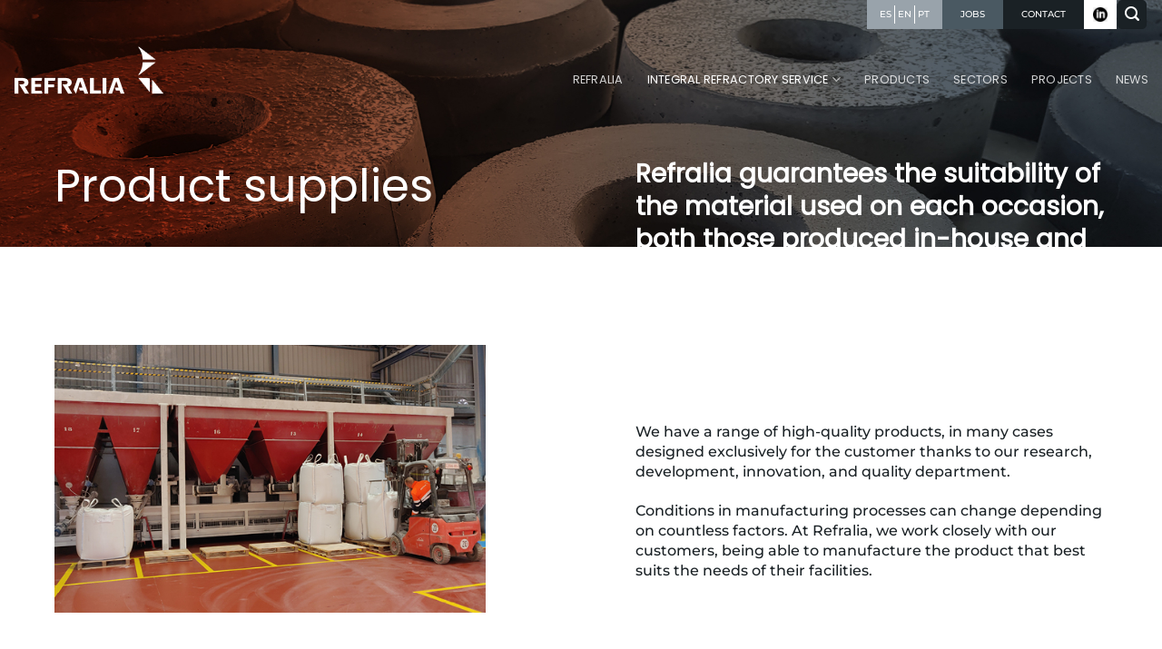

--- FILE ---
content_type: text/html; charset=UTF-8
request_url: https://www.refralia.com/en/integral-refractory-service/product-supplies/
body_size: 14284
content:
<!DOCTYPE html>
<html lang="en-US" class="loading-site no-js">
<head>
	<meta charset="UTF-8" />
	<link rel="profile" href="http://gmpg.org/xfn/11" />
	<link rel="pingback" href="https://www.refralia.com/xmlrpc.php" />

	<script>(function(html){html.className = html.className.replace(/\bno-js\b/,'js')})(document.documentElement);</script>
<meta name='robots' content='index, follow, max-image-preview:large, max-snippet:-1, max-video-preview:-1' />
<meta name="viewport" content="width=device-width, initial-scale=1" />
	<!-- This site is optimized with the Yoast SEO plugin v26.7 - https://yoast.com/wordpress/plugins/seo/ -->
	<title>Product supplies - Refralia</title>
	<meta name="description" content="Supply of refractory products. In-house manufacture and distribution. Predictive maintenance + Emergencies. Refralia, integral Refractory Service. Tel.: (+34) 925 51 91 06" />
	<link rel="canonical" href="https://www.refralia.com/en/integral-refractory-service/product-supplies/" />
	<meta property="og:locale" content="en_US" />
	<meta property="og:type" content="article" />
	<meta property="og:title" content="Product supplies - Refralia" />
	<meta property="og:description" content="Supply of refractory products. In-house manufacture and distribution. Predictive maintenance + Emergencies. Refralia, integral Refractory Service. Tel.: (+34) 925 51 91 06" />
	<meta property="og:url" content="https://www.refralia.com/en/integral-refractory-service/product-supplies/" />
	<meta property="og:site_name" content="Refralia" />
	<meta property="article:modified_time" content="2022-03-08T09:09:26+00:00" />
	<meta name="twitter:card" content="summary_large_image" />
	<meta name="twitter:label1" content="Est. reading time" />
	<meta name="twitter:data1" content="2 minutes" />
	<!-- / Yoast SEO plugin. -->


<link rel='prefetch' href='https://www.refralia.com/wp-content/themes/flatsome/assets/js/flatsome.js?ver=e2eddd6c228105dac048' />
<link rel='prefetch' href='https://www.refralia.com/wp-content/themes/flatsome/assets/js/chunk.slider.js?ver=3.20.4' />
<link rel='prefetch' href='https://www.refralia.com/wp-content/themes/flatsome/assets/js/chunk.popups.js?ver=3.20.4' />
<link rel='prefetch' href='https://www.refralia.com/wp-content/themes/flatsome/assets/js/chunk.tooltips.js?ver=3.20.4' />
<link rel="alternate" type="application/rss+xml" title="Refralia &raquo; Feed" href="https://www.refralia.com/en/feed/" />
<link rel="alternate" type="application/rss+xml" title="Refralia &raquo; Comments Feed" href="https://www.refralia.com/en/comments/feed/" />
<link rel="alternate" title="oEmbed (JSON)" type="application/json+oembed" href="https://www.refralia.com/en/wp-json/oembed/1.0/embed?url=https%3A%2F%2Fwww.refralia.com%2Fen%2Fintegral-refractory-service%2Fproduct-supplies%2F" />
<link rel="alternate" title="oEmbed (XML)" type="text/xml+oembed" href="https://www.refralia.com/en/wp-json/oembed/1.0/embed?url=https%3A%2F%2Fwww.refralia.com%2Fen%2Fintegral-refractory-service%2Fproduct-supplies%2F&#038;format=xml" />
<style id='wp-img-auto-sizes-contain-inline-css' type='text/css'>
img:is([sizes=auto i],[sizes^="auto," i]){contain-intrinsic-size:3000px 1500px}
/*# sourceURL=wp-img-auto-sizes-contain-inline-css */
</style>
<style id='wp-block-library-inline-css' type='text/css'>
:root{--wp-block-synced-color:#7a00df;--wp-block-synced-color--rgb:122,0,223;--wp-bound-block-color:var(--wp-block-synced-color);--wp-editor-canvas-background:#ddd;--wp-admin-theme-color:#007cba;--wp-admin-theme-color--rgb:0,124,186;--wp-admin-theme-color-darker-10:#006ba1;--wp-admin-theme-color-darker-10--rgb:0,107,160.5;--wp-admin-theme-color-darker-20:#005a87;--wp-admin-theme-color-darker-20--rgb:0,90,135;--wp-admin-border-width-focus:2px}@media (min-resolution:192dpi){:root{--wp-admin-border-width-focus:1.5px}}.wp-element-button{cursor:pointer}:root .has-very-light-gray-background-color{background-color:#eee}:root .has-very-dark-gray-background-color{background-color:#313131}:root .has-very-light-gray-color{color:#eee}:root .has-very-dark-gray-color{color:#313131}:root .has-vivid-green-cyan-to-vivid-cyan-blue-gradient-background{background:linear-gradient(135deg,#00d084,#0693e3)}:root .has-purple-crush-gradient-background{background:linear-gradient(135deg,#34e2e4,#4721fb 50%,#ab1dfe)}:root .has-hazy-dawn-gradient-background{background:linear-gradient(135deg,#faaca8,#dad0ec)}:root .has-subdued-olive-gradient-background{background:linear-gradient(135deg,#fafae1,#67a671)}:root .has-atomic-cream-gradient-background{background:linear-gradient(135deg,#fdd79a,#004a59)}:root .has-nightshade-gradient-background{background:linear-gradient(135deg,#330968,#31cdcf)}:root .has-midnight-gradient-background{background:linear-gradient(135deg,#020381,#2874fc)}:root{--wp--preset--font-size--normal:16px;--wp--preset--font-size--huge:42px}.has-regular-font-size{font-size:1em}.has-larger-font-size{font-size:2.625em}.has-normal-font-size{font-size:var(--wp--preset--font-size--normal)}.has-huge-font-size{font-size:var(--wp--preset--font-size--huge)}.has-text-align-center{text-align:center}.has-text-align-left{text-align:left}.has-text-align-right{text-align:right}.has-fit-text{white-space:nowrap!important}#end-resizable-editor-section{display:none}.aligncenter{clear:both}.items-justified-left{justify-content:flex-start}.items-justified-center{justify-content:center}.items-justified-right{justify-content:flex-end}.items-justified-space-between{justify-content:space-between}.screen-reader-text{border:0;clip-path:inset(50%);height:1px;margin:-1px;overflow:hidden;padding:0;position:absolute;width:1px;word-wrap:normal!important}.screen-reader-text:focus{background-color:#ddd;clip-path:none;color:#444;display:block;font-size:1em;height:auto;left:5px;line-height:normal;padding:15px 23px 14px;text-decoration:none;top:5px;width:auto;z-index:100000}html :where(.has-border-color){border-style:solid}html :where([style*=border-top-color]){border-top-style:solid}html :where([style*=border-right-color]){border-right-style:solid}html :where([style*=border-bottom-color]){border-bottom-style:solid}html :where([style*=border-left-color]){border-left-style:solid}html :where([style*=border-width]){border-style:solid}html :where([style*=border-top-width]){border-top-style:solid}html :where([style*=border-right-width]){border-right-style:solid}html :where([style*=border-bottom-width]){border-bottom-style:solid}html :where([style*=border-left-width]){border-left-style:solid}html :where(img[class*=wp-image-]){height:auto;max-width:100%}:where(figure){margin:0 0 1em}html :where(.is-position-sticky){--wp-admin--admin-bar--position-offset:var(--wp-admin--admin-bar--height,0px)}@media screen and (max-width:600px){html :where(.is-position-sticky){--wp-admin--admin-bar--position-offset:0px}}

/*# sourceURL=wp-block-library-inline-css */
</style><style id='global-styles-inline-css' type='text/css'>
:root{--wp--preset--aspect-ratio--square: 1;--wp--preset--aspect-ratio--4-3: 4/3;--wp--preset--aspect-ratio--3-4: 3/4;--wp--preset--aspect-ratio--3-2: 3/2;--wp--preset--aspect-ratio--2-3: 2/3;--wp--preset--aspect-ratio--16-9: 16/9;--wp--preset--aspect-ratio--9-16: 9/16;--wp--preset--color--black: #000000;--wp--preset--color--cyan-bluish-gray: #abb8c3;--wp--preset--color--white: #ffffff;--wp--preset--color--pale-pink: #f78da7;--wp--preset--color--vivid-red: #cf2e2e;--wp--preset--color--luminous-vivid-orange: #ff6900;--wp--preset--color--luminous-vivid-amber: #fcb900;--wp--preset--color--light-green-cyan: #7bdcb5;--wp--preset--color--vivid-green-cyan: #00d084;--wp--preset--color--pale-cyan-blue: #8ed1fc;--wp--preset--color--vivid-cyan-blue: #0693e3;--wp--preset--color--vivid-purple: #9b51e0;--wp--preset--color--primary: #1a2125;--wp--preset--color--secondary: #1a2125;--wp--preset--color--success: #627D47;--wp--preset--color--alert: #b20000;--wp--preset--gradient--vivid-cyan-blue-to-vivid-purple: linear-gradient(135deg,rgb(6,147,227) 0%,rgb(155,81,224) 100%);--wp--preset--gradient--light-green-cyan-to-vivid-green-cyan: linear-gradient(135deg,rgb(122,220,180) 0%,rgb(0,208,130) 100%);--wp--preset--gradient--luminous-vivid-amber-to-luminous-vivid-orange: linear-gradient(135deg,rgb(252,185,0) 0%,rgb(255,105,0) 100%);--wp--preset--gradient--luminous-vivid-orange-to-vivid-red: linear-gradient(135deg,rgb(255,105,0) 0%,rgb(207,46,46) 100%);--wp--preset--gradient--very-light-gray-to-cyan-bluish-gray: linear-gradient(135deg,rgb(238,238,238) 0%,rgb(169,184,195) 100%);--wp--preset--gradient--cool-to-warm-spectrum: linear-gradient(135deg,rgb(74,234,220) 0%,rgb(151,120,209) 20%,rgb(207,42,186) 40%,rgb(238,44,130) 60%,rgb(251,105,98) 80%,rgb(254,248,76) 100%);--wp--preset--gradient--blush-light-purple: linear-gradient(135deg,rgb(255,206,236) 0%,rgb(152,150,240) 100%);--wp--preset--gradient--blush-bordeaux: linear-gradient(135deg,rgb(254,205,165) 0%,rgb(254,45,45) 50%,rgb(107,0,62) 100%);--wp--preset--gradient--luminous-dusk: linear-gradient(135deg,rgb(255,203,112) 0%,rgb(199,81,192) 50%,rgb(65,88,208) 100%);--wp--preset--gradient--pale-ocean: linear-gradient(135deg,rgb(255,245,203) 0%,rgb(182,227,212) 50%,rgb(51,167,181) 100%);--wp--preset--gradient--electric-grass: linear-gradient(135deg,rgb(202,248,128) 0%,rgb(113,206,126) 100%);--wp--preset--gradient--midnight: linear-gradient(135deg,rgb(2,3,129) 0%,rgb(40,116,252) 100%);--wp--preset--font-size--small: 13px;--wp--preset--font-size--medium: 20px;--wp--preset--font-size--large: 36px;--wp--preset--font-size--x-large: 42px;--wp--preset--spacing--20: 0.44rem;--wp--preset--spacing--30: 0.67rem;--wp--preset--spacing--40: 1rem;--wp--preset--spacing--50: 1.5rem;--wp--preset--spacing--60: 2.25rem;--wp--preset--spacing--70: 3.38rem;--wp--preset--spacing--80: 5.06rem;--wp--preset--shadow--natural: 6px 6px 9px rgba(0, 0, 0, 0.2);--wp--preset--shadow--deep: 12px 12px 50px rgba(0, 0, 0, 0.4);--wp--preset--shadow--sharp: 6px 6px 0px rgba(0, 0, 0, 0.2);--wp--preset--shadow--outlined: 6px 6px 0px -3px rgb(255, 255, 255), 6px 6px rgb(0, 0, 0);--wp--preset--shadow--crisp: 6px 6px 0px rgb(0, 0, 0);}:where(body) { margin: 0; }.wp-site-blocks > .alignleft { float: left; margin-right: 2em; }.wp-site-blocks > .alignright { float: right; margin-left: 2em; }.wp-site-blocks > .aligncenter { justify-content: center; margin-left: auto; margin-right: auto; }:where(.is-layout-flex){gap: 0.5em;}:where(.is-layout-grid){gap: 0.5em;}.is-layout-flow > .alignleft{float: left;margin-inline-start: 0;margin-inline-end: 2em;}.is-layout-flow > .alignright{float: right;margin-inline-start: 2em;margin-inline-end: 0;}.is-layout-flow > .aligncenter{margin-left: auto !important;margin-right: auto !important;}.is-layout-constrained > .alignleft{float: left;margin-inline-start: 0;margin-inline-end: 2em;}.is-layout-constrained > .alignright{float: right;margin-inline-start: 2em;margin-inline-end: 0;}.is-layout-constrained > .aligncenter{margin-left: auto !important;margin-right: auto !important;}.is-layout-constrained > :where(:not(.alignleft):not(.alignright):not(.alignfull)){margin-left: auto !important;margin-right: auto !important;}body .is-layout-flex{display: flex;}.is-layout-flex{flex-wrap: wrap;align-items: center;}.is-layout-flex > :is(*, div){margin: 0;}body .is-layout-grid{display: grid;}.is-layout-grid > :is(*, div){margin: 0;}body{padding-top: 0px;padding-right: 0px;padding-bottom: 0px;padding-left: 0px;}a:where(:not(.wp-element-button)){text-decoration: none;}:root :where(.wp-element-button, .wp-block-button__link){background-color: #32373c;border-width: 0;color: #fff;font-family: inherit;font-size: inherit;font-style: inherit;font-weight: inherit;letter-spacing: inherit;line-height: inherit;padding-top: calc(0.667em + 2px);padding-right: calc(1.333em + 2px);padding-bottom: calc(0.667em + 2px);padding-left: calc(1.333em + 2px);text-decoration: none;text-transform: inherit;}.has-black-color{color: var(--wp--preset--color--black) !important;}.has-cyan-bluish-gray-color{color: var(--wp--preset--color--cyan-bluish-gray) !important;}.has-white-color{color: var(--wp--preset--color--white) !important;}.has-pale-pink-color{color: var(--wp--preset--color--pale-pink) !important;}.has-vivid-red-color{color: var(--wp--preset--color--vivid-red) !important;}.has-luminous-vivid-orange-color{color: var(--wp--preset--color--luminous-vivid-orange) !important;}.has-luminous-vivid-amber-color{color: var(--wp--preset--color--luminous-vivid-amber) !important;}.has-light-green-cyan-color{color: var(--wp--preset--color--light-green-cyan) !important;}.has-vivid-green-cyan-color{color: var(--wp--preset--color--vivid-green-cyan) !important;}.has-pale-cyan-blue-color{color: var(--wp--preset--color--pale-cyan-blue) !important;}.has-vivid-cyan-blue-color{color: var(--wp--preset--color--vivid-cyan-blue) !important;}.has-vivid-purple-color{color: var(--wp--preset--color--vivid-purple) !important;}.has-primary-color{color: var(--wp--preset--color--primary) !important;}.has-secondary-color{color: var(--wp--preset--color--secondary) !important;}.has-success-color{color: var(--wp--preset--color--success) !important;}.has-alert-color{color: var(--wp--preset--color--alert) !important;}.has-black-background-color{background-color: var(--wp--preset--color--black) !important;}.has-cyan-bluish-gray-background-color{background-color: var(--wp--preset--color--cyan-bluish-gray) !important;}.has-white-background-color{background-color: var(--wp--preset--color--white) !important;}.has-pale-pink-background-color{background-color: var(--wp--preset--color--pale-pink) !important;}.has-vivid-red-background-color{background-color: var(--wp--preset--color--vivid-red) !important;}.has-luminous-vivid-orange-background-color{background-color: var(--wp--preset--color--luminous-vivid-orange) !important;}.has-luminous-vivid-amber-background-color{background-color: var(--wp--preset--color--luminous-vivid-amber) !important;}.has-light-green-cyan-background-color{background-color: var(--wp--preset--color--light-green-cyan) !important;}.has-vivid-green-cyan-background-color{background-color: var(--wp--preset--color--vivid-green-cyan) !important;}.has-pale-cyan-blue-background-color{background-color: var(--wp--preset--color--pale-cyan-blue) !important;}.has-vivid-cyan-blue-background-color{background-color: var(--wp--preset--color--vivid-cyan-blue) !important;}.has-vivid-purple-background-color{background-color: var(--wp--preset--color--vivid-purple) !important;}.has-primary-background-color{background-color: var(--wp--preset--color--primary) !important;}.has-secondary-background-color{background-color: var(--wp--preset--color--secondary) !important;}.has-success-background-color{background-color: var(--wp--preset--color--success) !important;}.has-alert-background-color{background-color: var(--wp--preset--color--alert) !important;}.has-black-border-color{border-color: var(--wp--preset--color--black) !important;}.has-cyan-bluish-gray-border-color{border-color: var(--wp--preset--color--cyan-bluish-gray) !important;}.has-white-border-color{border-color: var(--wp--preset--color--white) !important;}.has-pale-pink-border-color{border-color: var(--wp--preset--color--pale-pink) !important;}.has-vivid-red-border-color{border-color: var(--wp--preset--color--vivid-red) !important;}.has-luminous-vivid-orange-border-color{border-color: var(--wp--preset--color--luminous-vivid-orange) !important;}.has-luminous-vivid-amber-border-color{border-color: var(--wp--preset--color--luminous-vivid-amber) !important;}.has-light-green-cyan-border-color{border-color: var(--wp--preset--color--light-green-cyan) !important;}.has-vivid-green-cyan-border-color{border-color: var(--wp--preset--color--vivid-green-cyan) !important;}.has-pale-cyan-blue-border-color{border-color: var(--wp--preset--color--pale-cyan-blue) !important;}.has-vivid-cyan-blue-border-color{border-color: var(--wp--preset--color--vivid-cyan-blue) !important;}.has-vivid-purple-border-color{border-color: var(--wp--preset--color--vivid-purple) !important;}.has-primary-border-color{border-color: var(--wp--preset--color--primary) !important;}.has-secondary-border-color{border-color: var(--wp--preset--color--secondary) !important;}.has-success-border-color{border-color: var(--wp--preset--color--success) !important;}.has-alert-border-color{border-color: var(--wp--preset--color--alert) !important;}.has-vivid-cyan-blue-to-vivid-purple-gradient-background{background: var(--wp--preset--gradient--vivid-cyan-blue-to-vivid-purple) !important;}.has-light-green-cyan-to-vivid-green-cyan-gradient-background{background: var(--wp--preset--gradient--light-green-cyan-to-vivid-green-cyan) !important;}.has-luminous-vivid-amber-to-luminous-vivid-orange-gradient-background{background: var(--wp--preset--gradient--luminous-vivid-amber-to-luminous-vivid-orange) !important;}.has-luminous-vivid-orange-to-vivid-red-gradient-background{background: var(--wp--preset--gradient--luminous-vivid-orange-to-vivid-red) !important;}.has-very-light-gray-to-cyan-bluish-gray-gradient-background{background: var(--wp--preset--gradient--very-light-gray-to-cyan-bluish-gray) !important;}.has-cool-to-warm-spectrum-gradient-background{background: var(--wp--preset--gradient--cool-to-warm-spectrum) !important;}.has-blush-light-purple-gradient-background{background: var(--wp--preset--gradient--blush-light-purple) !important;}.has-blush-bordeaux-gradient-background{background: var(--wp--preset--gradient--blush-bordeaux) !important;}.has-luminous-dusk-gradient-background{background: var(--wp--preset--gradient--luminous-dusk) !important;}.has-pale-ocean-gradient-background{background: var(--wp--preset--gradient--pale-ocean) !important;}.has-electric-grass-gradient-background{background: var(--wp--preset--gradient--electric-grass) !important;}.has-midnight-gradient-background{background: var(--wp--preset--gradient--midnight) !important;}.has-small-font-size{font-size: var(--wp--preset--font-size--small) !important;}.has-medium-font-size{font-size: var(--wp--preset--font-size--medium) !important;}.has-large-font-size{font-size: var(--wp--preset--font-size--large) !important;}.has-x-large-font-size{font-size: var(--wp--preset--font-size--x-large) !important;}
/*# sourceURL=global-styles-inline-css */
</style>

<link rel='stylesheet' id='wpo_min-header-0-css' href='https://www.refralia.com/wp-content/cache/wpo-minify/1768402843/assets/wpo-minify-header-c7312541.min.css' type='text/css' media='all' />
<script type="text/javascript" src="https://www.refralia.com/wp-content/cache/wpo-minify/1768402843/assets/wpo-minify-header-7b980e45.min.js" id="wpo_min-header-0-js"></script>
<link rel="https://api.w.org/" href="https://www.refralia.com/en/wp-json/" /><link rel="alternate" title="JSON" type="application/json" href="https://www.refralia.com/en/wp-json/wp/v2/pages/1698" /><link rel="EditURI" type="application/rsd+xml" title="RSD" href="https://www.refralia.com/xmlrpc.php?rsd" />
<meta name="generator" content="WordPress 6.9" />
<link rel='shortlink' href='https://www.refralia.com/en/?p=1698' />
<meta name="generator" content="WPML ver:4.8.6 stt:1,68,2;" />
<!-- Google Tag Manager -->
<script>(function(w,d,s,l,i){w[l]=w[l]||[];w[l].push({'gtm.start':
new Date().getTime(),event:'gtm.js'});var f=d.getElementsByTagName(s)[0],
j=d.createElement(s),dl=l!='dataLayer'?'&l='+l:'';j.async=true;j.src=
'https://www.googletagmanager.com/gtm.js?id='+i+dl;f.parentNode.insertBefore(j,f);
})(window,document,'script','dataLayer','GTM-5PNXMG2');</script>
<!-- End Google Tag Manager --><link rel="icon" href="https://www.refralia.com/wp-content/uploads/2022/01/cropped-Favicon-Refralia-32x32.png" sizes="32x32" />
<link rel="icon" href="https://www.refralia.com/wp-content/uploads/2022/01/cropped-Favicon-Refralia-192x192.png" sizes="192x192" />
<link rel="apple-touch-icon" href="https://www.refralia.com/wp-content/uploads/2022/01/cropped-Favicon-Refralia-180x180.png" />
<meta name="msapplication-TileImage" content="https://www.refralia.com/wp-content/uploads/2022/01/cropped-Favicon-Refralia-270x270.png" />
<style id="custom-css" type="text/css">:root {--primary-color: #1a2125;--fs-color-primary: #1a2125;--fs-color-secondary: #1a2125;--fs-color-success: #627D47;--fs-color-alert: #b20000;--fs-color-base: #1a2125;--fs-experimental-link-color: #7a1302;--fs-experimental-link-color-hover: #515d66;}.tooltipster-base {--tooltip-color: #fff;--tooltip-bg-color: #000;}.off-canvas-right .mfp-content, .off-canvas-left .mfp-content {--drawer-width: 300px;}.container-width, .full-width .ubermenu-nav, .container, .row{max-width: 1370px}.row.row-collapse{max-width: 1340px}.row.row-small{max-width: 1362.5px}.row.row-large{max-width: 1400px}.header-main{height: 79px}#logo img{max-height: 79px}#logo{width:173px;}.header-top{min-height: 30px}.transparent .header-main{height: 90px}.transparent #logo img{max-height: 90px}.has-transparent + .page-title:first-of-type,.has-transparent + #main > .page-title,.has-transparent + #main > div > .page-title,.has-transparent + #main .page-header-wrapper:first-of-type .page-title{padding-top: 120px;}.header.show-on-scroll,.stuck .header-main{height:70px!important}.stuck #logo img{max-height: 70px!important}.header-bottom {background-color: #f1f1f1}.top-bar-nav > li > a{line-height: 16px }.header-main .nav > li > a{line-height: 16px }.header-wrapper:not(.stuck) .header-main .header-nav{margin-top: 21px }@media (max-width: 549px) {.header-main{height: 70px}#logo img{max-height: 70px}}.header-top{background-color:rgba(255,255,255,0)!important;}h1,h2,h3,h4,h5,h6,.heading-font{color: #1a2125;}@media screen and (max-width: 549px){body{font-size: 90%;}}body{font-family: Montserrat, sans-serif;}body {font-weight: 500;font-style: normal;}.nav > li > a {font-family: Poppins, sans-serif;}.mobile-sidebar-levels-2 .nav > li > ul > li > a {font-family: Poppins, sans-serif;}.nav > li > a,.mobile-sidebar-levels-2 .nav > li > ul > li > a {font-weight: 400;font-style: normal;}h1,h2,h3,h4,h5,h6,.heading-font, .off-canvas-center .nav-sidebar.nav-vertical > li > a{font-family: Poppins, sans-serif;}h1,h2,h3,h4,h5,h6,.heading-font,.banner h1,.banner h2 {font-weight: 400;font-style: normal;}.alt-font{font-family: Montserrat, sans-serif;}.alt-font {font-weight: 400!important;font-style: normal!important;}.footer-1{background-color: #1a2125}.footer-2{background-color: #111111}.absolute-footer, html{background-color: #111111}.nav-vertical-fly-out > li + li {border-top-width: 1px; border-top-style: solid;}.label-new.menu-item > a:after{content:"New";}.label-hot.menu-item > a:after{content:"Hot";}.label-sale.menu-item > a:after{content:"Sale";}.label-popular.menu-item > a:after{content:"Popular";}</style><style id="kirki-inline-styles">/* devanagari */
@font-face {
  font-family: 'Poppins';
  font-style: normal;
  font-weight: 400;
  font-display: swap;
  src: url(https://www.refralia.com/wp-content/fonts/poppins/pxiEyp8kv8JHgFVrJJbecmNE.woff2) format('woff2');
  unicode-range: U+0900-097F, U+1CD0-1CF9, U+200C-200D, U+20A8, U+20B9, U+20F0, U+25CC, U+A830-A839, U+A8E0-A8FF, U+11B00-11B09;
}
/* latin-ext */
@font-face {
  font-family: 'Poppins';
  font-style: normal;
  font-weight: 400;
  font-display: swap;
  src: url(https://www.refralia.com/wp-content/fonts/poppins/pxiEyp8kv8JHgFVrJJnecmNE.woff2) format('woff2');
  unicode-range: U+0100-02BA, U+02BD-02C5, U+02C7-02CC, U+02CE-02D7, U+02DD-02FF, U+0304, U+0308, U+0329, U+1D00-1DBF, U+1E00-1E9F, U+1EF2-1EFF, U+2020, U+20A0-20AB, U+20AD-20C0, U+2113, U+2C60-2C7F, U+A720-A7FF;
}
/* latin */
@font-face {
  font-family: 'Poppins';
  font-style: normal;
  font-weight: 400;
  font-display: swap;
  src: url(https://www.refralia.com/wp-content/fonts/poppins/pxiEyp8kv8JHgFVrJJfecg.woff2) format('woff2');
  unicode-range: U+0000-00FF, U+0131, U+0152-0153, U+02BB-02BC, U+02C6, U+02DA, U+02DC, U+0304, U+0308, U+0329, U+2000-206F, U+20AC, U+2122, U+2191, U+2193, U+2212, U+2215, U+FEFF, U+FFFD;
}/* cyrillic-ext */
@font-face {
  font-family: 'Montserrat';
  font-style: normal;
  font-weight: 400;
  font-display: swap;
  src: url(https://www.refralia.com/wp-content/fonts/montserrat/JTUSjIg1_i6t8kCHKm459WRhyzbi.woff2) format('woff2');
  unicode-range: U+0460-052F, U+1C80-1C8A, U+20B4, U+2DE0-2DFF, U+A640-A69F, U+FE2E-FE2F;
}
/* cyrillic */
@font-face {
  font-family: 'Montserrat';
  font-style: normal;
  font-weight: 400;
  font-display: swap;
  src: url(https://www.refralia.com/wp-content/fonts/montserrat/JTUSjIg1_i6t8kCHKm459W1hyzbi.woff2) format('woff2');
  unicode-range: U+0301, U+0400-045F, U+0490-0491, U+04B0-04B1, U+2116;
}
/* vietnamese */
@font-face {
  font-family: 'Montserrat';
  font-style: normal;
  font-weight: 400;
  font-display: swap;
  src: url(https://www.refralia.com/wp-content/fonts/montserrat/JTUSjIg1_i6t8kCHKm459WZhyzbi.woff2) format('woff2');
  unicode-range: U+0102-0103, U+0110-0111, U+0128-0129, U+0168-0169, U+01A0-01A1, U+01AF-01B0, U+0300-0301, U+0303-0304, U+0308-0309, U+0323, U+0329, U+1EA0-1EF9, U+20AB;
}
/* latin-ext */
@font-face {
  font-family: 'Montserrat';
  font-style: normal;
  font-weight: 400;
  font-display: swap;
  src: url(https://www.refralia.com/wp-content/fonts/montserrat/JTUSjIg1_i6t8kCHKm459Wdhyzbi.woff2) format('woff2');
  unicode-range: U+0100-02BA, U+02BD-02C5, U+02C7-02CC, U+02CE-02D7, U+02DD-02FF, U+0304, U+0308, U+0329, U+1D00-1DBF, U+1E00-1E9F, U+1EF2-1EFF, U+2020, U+20A0-20AB, U+20AD-20C0, U+2113, U+2C60-2C7F, U+A720-A7FF;
}
/* latin */
@font-face {
  font-family: 'Montserrat';
  font-style: normal;
  font-weight: 400;
  font-display: swap;
  src: url(https://www.refralia.com/wp-content/fonts/montserrat/JTUSjIg1_i6t8kCHKm459Wlhyw.woff2) format('woff2');
  unicode-range: U+0000-00FF, U+0131, U+0152-0153, U+02BB-02BC, U+02C6, U+02DA, U+02DC, U+0304, U+0308, U+0329, U+2000-206F, U+20AC, U+2122, U+2191, U+2193, U+2212, U+2215, U+FEFF, U+FFFD;
}
/* cyrillic-ext */
@font-face {
  font-family: 'Montserrat';
  font-style: normal;
  font-weight: 500;
  font-display: swap;
  src: url(https://www.refralia.com/wp-content/fonts/montserrat/JTUSjIg1_i6t8kCHKm459WRhyzbi.woff2) format('woff2');
  unicode-range: U+0460-052F, U+1C80-1C8A, U+20B4, U+2DE0-2DFF, U+A640-A69F, U+FE2E-FE2F;
}
/* cyrillic */
@font-face {
  font-family: 'Montserrat';
  font-style: normal;
  font-weight: 500;
  font-display: swap;
  src: url(https://www.refralia.com/wp-content/fonts/montserrat/JTUSjIg1_i6t8kCHKm459W1hyzbi.woff2) format('woff2');
  unicode-range: U+0301, U+0400-045F, U+0490-0491, U+04B0-04B1, U+2116;
}
/* vietnamese */
@font-face {
  font-family: 'Montserrat';
  font-style: normal;
  font-weight: 500;
  font-display: swap;
  src: url(https://www.refralia.com/wp-content/fonts/montserrat/JTUSjIg1_i6t8kCHKm459WZhyzbi.woff2) format('woff2');
  unicode-range: U+0102-0103, U+0110-0111, U+0128-0129, U+0168-0169, U+01A0-01A1, U+01AF-01B0, U+0300-0301, U+0303-0304, U+0308-0309, U+0323, U+0329, U+1EA0-1EF9, U+20AB;
}
/* latin-ext */
@font-face {
  font-family: 'Montserrat';
  font-style: normal;
  font-weight: 500;
  font-display: swap;
  src: url(https://www.refralia.com/wp-content/fonts/montserrat/JTUSjIg1_i6t8kCHKm459Wdhyzbi.woff2) format('woff2');
  unicode-range: U+0100-02BA, U+02BD-02C5, U+02C7-02CC, U+02CE-02D7, U+02DD-02FF, U+0304, U+0308, U+0329, U+1D00-1DBF, U+1E00-1E9F, U+1EF2-1EFF, U+2020, U+20A0-20AB, U+20AD-20C0, U+2113, U+2C60-2C7F, U+A720-A7FF;
}
/* latin */
@font-face {
  font-family: 'Montserrat';
  font-style: normal;
  font-weight: 500;
  font-display: swap;
  src: url(https://www.refralia.com/wp-content/fonts/montserrat/JTUSjIg1_i6t8kCHKm459Wlhyw.woff2) format('woff2');
  unicode-range: U+0000-00FF, U+0131, U+0152-0153, U+02BB-02BC, U+02C6, U+02DA, U+02DC, U+0304, U+0308, U+0329, U+2000-206F, U+20AC, U+2122, U+2191, U+2193, U+2212, U+2215, U+FEFF, U+FFFD;
}</style></head>

<body class="wp-singular page-template-default page page-id-1698 page-child parent-pageid-1666 wp-theme-flatsome wp-child-theme-flatsome-child lightbox nav-dropdown-has-arrow nav-dropdown-has-shadow nav-dropdown-has-border mobile-submenu-toggle page-template-transparent-header-light page-template-transparent-header-light-php">

<!-- Google Tag Manager (noscript) -->
<noscript><iframe src="https://www.googletagmanager.com/ns.html?id=GTM-5PNXMG2"
height="0" width="0" style="display:none;visibility:hidden"></iframe></noscript>
<!-- End Google Tag Manager (noscript) -->
<a class="skip-link screen-reader-text" href="#main">Skip to content</a>

<div id="wrapper">

	
	<header id="header" class="header transparent has-transparent has-sticky sticky-jump">
		<div class="header-wrapper">
			<div id="top-bar" class="header-top hide-for-sticky">
    <div class="flex-row container">
      <div class="flex-col hide-for-medium flex-left">
          <ul class="nav nav-left medium-nav-center nav-small  nav-">
                        </ul>
      </div>

      <div class="flex-col hide-for-medium flex-center">
          <ul class="nav nav-center nav-small  nav-">
                        </ul>
      </div>

      <div class="flex-col hide-for-medium flex-right">
         <ul class="nav top-bar-nav nav-right nav-small  nav-">
              <li class="html custom html_topbar_left"><div class="top-bar-div">
    <div class="header-button-1"><span>
<div class="wpml-ls-statics-shortcode_actions wpml-ls wpml-ls-legacy-list-horizontal">
	<ul role="menu"><li class="wpml-ls-slot-shortcode_actions wpml-ls-item wpml-ls-item-es wpml-ls-first-item wpml-ls-item-legacy-list-horizontal" role="none">
				<a href="https://www.refralia.com/es/servicio-integral-del-refractario/suministro-de-productos/" class="wpml-ls-link" role="menuitem"  aria-label="Switch to Es" title="Switch to Es" >
                    <span class="wpml-ls-native" lang="es">Es</span></a>
			</li><li class="wpml-ls-slot-shortcode_actions wpml-ls-item wpml-ls-item-en wpml-ls-current-language wpml-ls-item-legacy-list-horizontal" role="none">
				<a href="https://www.refralia.com/en/integral-refractory-service/product-supplies/" class="wpml-ls-link" role="menuitem" >
                    <span class="wpml-ls-native" role="menuitem">En</span></a>
			</li><li class="wpml-ls-slot-shortcode_actions wpml-ls-item wpml-ls-item-pt wpml-ls-last-item wpml-ls-item-legacy-list-horizontal" role="none">
				<a href="https://www.refralia.com/pt/servico-abrangente-de-refratarios/fornecimentos-de-produtos/" class="wpml-ls-link" role="menuitem"  aria-label="Switch to Pt" title="Switch to Pt" >
                    <span class="wpml-ls-native" lang="pt">Pt</span></a>
			</li></ul>
</div>
</span></div>
    <div class="header-button-2"><a href="/en/jobs/"><span>Jobs</span></a></div>
    <div class="header-button-3"><a href="/en/contact/"><span>Contact</span></a></div>
    <div class="header-button-4"><a href="https://www.linkedin.com/company/refralia/"><img src="/wp-content/uploads/2022/01/png-transparent-linkedin-logo.png"/ width="16" height="16"></a></div>
</div></li><li class="header-search header-search-lightbox has-icon">
	<div class="header-button">		<a href="#search-lightbox" class="icon primary button round is-small" aria-label="Search" data-open="#search-lightbox" data-focus="input.search-field" role="button" aria-expanded="false" aria-haspopup="dialog" aria-controls="search-lightbox" data-flatsome-role-button><i class="icon-search" aria-hidden="true" style="font-size:16px;"></i></a>		</div>
	
	<div id="search-lightbox" class="mfp-hide dark text-center">
		<div class="searchform-wrapper ux-search-box relative is-large"><form method="get" class="searchform" action="https://www.refralia.com/en/" role="search">
		<div class="flex-row relative">
			<div class="flex-col flex-grow">
	   	   <input type="search" class="search-field mb-0" name="s" value="" id="s" placeholder="Search&hellip;" />
			</div>
			<div class="flex-col">
				<button type="submit" class="ux-search-submit submit-button secondary button icon mb-0" aria-label="Submit">
					<i class="icon-search" aria-hidden="true"></i>				</button>
			</div>
		</div>
    <div class="live-search-results text-left z-top"></div>
</form>
</div>	</div>
</li>
          </ul>
      </div>

            <div class="flex-col show-for-medium flex-grow">
          <ul class="nav nav-center nav-small mobile-nav  nav-">
              <li class="html custom html_topbar_left"><div class="top-bar-div">
    <div class="header-button-1"><span>
<div class="wpml-ls-statics-shortcode_actions wpml-ls wpml-ls-legacy-list-horizontal">
	<ul role="menu"><li class="wpml-ls-slot-shortcode_actions wpml-ls-item wpml-ls-item-es wpml-ls-first-item wpml-ls-item-legacy-list-horizontal" role="none">
				<a href="https://www.refralia.com/es/servicio-integral-del-refractario/suministro-de-productos/" class="wpml-ls-link" role="menuitem"  aria-label="Switch to Es" title="Switch to Es" >
                    <span class="wpml-ls-native" lang="es">Es</span></a>
			</li><li class="wpml-ls-slot-shortcode_actions wpml-ls-item wpml-ls-item-en wpml-ls-current-language wpml-ls-item-legacy-list-horizontal" role="none">
				<a href="https://www.refralia.com/en/integral-refractory-service/product-supplies/" class="wpml-ls-link" role="menuitem" >
                    <span class="wpml-ls-native" role="menuitem">En</span></a>
			</li><li class="wpml-ls-slot-shortcode_actions wpml-ls-item wpml-ls-item-pt wpml-ls-last-item wpml-ls-item-legacy-list-horizontal" role="none">
				<a href="https://www.refralia.com/pt/servico-abrangente-de-refratarios/fornecimentos-de-produtos/" class="wpml-ls-link" role="menuitem"  aria-label="Switch to Pt" title="Switch to Pt" >
                    <span class="wpml-ls-native" lang="pt">Pt</span></a>
			</li></ul>
</div>
</span></div>
    <div class="header-button-2"><a href="/en/jobs/"><span>Jobs</span></a></div>
    <div class="header-button-3"><a href="/en/contact/"><span>Contact</span></a></div>
    <div class="header-button-4"><a href="https://www.linkedin.com/company/refralia/"><img src="/wp-content/uploads/2022/01/png-transparent-linkedin-logo.png"/ width="16" height="16"></a></div>
</div></li>          </ul>
      </div>
      
    </div>
</div>
<div id="masthead" class="header-main nav-dark toggle-nav-dark">
      <div class="header-inner flex-row container logo-left medium-logo-center" role="navigation">

          <!-- Logo -->
          <div id="logo" class="flex-col logo">
            
<!-- Header logo -->
<a href="https://www.refralia.com/en/" title="Refralia - Servicio integral del refractario" rel="home">
		<img width="351" height="111" src="https://www.refralia.com/wp-content/uploads/2021/11/logo-refralia-rojo.png" class="header_logo header-logo" alt="Refralia"/><img  width="166" height="53" src="https://www.refralia.com/wp-content/uploads/2021/11/logo-refralia.png" class="header-logo-dark" alt="Refralia"/></a>
          </div>

          <!-- Mobile Left Elements -->
          <div class="flex-col show-for-medium flex-left">
            <ul class="mobile-nav nav nav-left ">
              <li class="nav-icon has-icon">
			<a href="#" class="is-small" data-open="#main-menu" data-pos="left" data-bg="main-menu-overlay" role="button" aria-label="Menu" aria-controls="main-menu" aria-expanded="false" aria-haspopup="dialog" data-flatsome-role-button>
			<i class="icon-menu" aria-hidden="true"></i>					</a>
	</li>
            </ul>
          </div>

          <!-- Left Elements -->
          <div class="flex-col hide-for-medium flex-left
            flex-grow">
            <ul class="header-nav header-nav-main nav nav-left  nav-spacing-xlarge nav-uppercase" >
                          </ul>
          </div>

          <!-- Right Elements -->
          <div class="flex-col hide-for-medium flex-right">
            <ul class="header-nav header-nav-main nav nav-right  nav-spacing-xlarge nav-uppercase">
              <li id="menu-item-1789" class="menu-item menu-item-type-post_type menu-item-object-page menu-item-1789 menu-item-design-default"><a href="https://www.refralia.com/en/refralia/" class="nav-top-link">Refralia</a></li>
<li id="menu-item-1790" class="menu-item menu-item-type-post_type menu-item-object-page current-page-ancestor current-menu-ancestor current-menu-parent current-page-parent current_page_parent current_page_ancestor menu-item-has-children menu-item-1790 active menu-item-design-default has-dropdown"><a href="https://www.refralia.com/en/integral-refractory-service/" class="nav-top-link" aria-expanded="false" aria-haspopup="menu">Integral Refractory Service<i class="icon-angle-down" aria-hidden="true"></i></a>
<ul class="sub-menu nav-dropdown nav-dropdown-default">
	<li id="menu-item-1791" class="menu-item menu-item-type-post_type menu-item-object-page current-menu-item page_item page-item-1698 current_page_item menu-item-1791 active"><a href="https://www.refralia.com/en/integral-refractory-service/product-supplies/" aria-current="page">Product supplies</a></li>
	<li id="menu-item-1792" class="menu-item menu-item-type-post_type menu-item-object-page menu-item-1792"><a href="https://www.refralia.com/en/integral-refractory-service/engineering-and-design/">Engineering and design</a></li>
	<li id="menu-item-1793" class="menu-item menu-item-type-post_type menu-item-object-page menu-item-1793"><a href="https://www.refralia.com/en/integral-refractory-service/work-supervision-management/">Work supervision / management</a></li>
	<li id="menu-item-1794" class="menu-item menu-item-type-post_type menu-item-object-page menu-item-1794"><a href="https://www.refralia.com/en/integral-refractory-service/installations-and-assemblies/">Installations and assemblies</a></li>
	<li id="menu-item-1795" class="menu-item menu-item-type-post_type menu-item-object-page menu-item-1795"><a href="https://www.refralia.com/en/integral-refractory-service/drying/">Drying</a></li>
</ul>
</li>
<li id="menu-item-1796" class="menu-item menu-item-type-post_type menu-item-object-page menu-item-1796 menu-item-design-default"><a href="https://www.refralia.com/en/products/" class="nav-top-link">Products</a></li>
<li id="menu-item-1797" class="menu-item menu-item-type-post_type menu-item-object-page menu-item-1797 menu-item-design-default"><a href="https://www.refralia.com/en/sectors/" class="nav-top-link">Sectors</a></li>
<li id="menu-item-1798" class="menu-item menu-item-type-post_type menu-item-object-page menu-item-1798 menu-item-design-default"><a href="https://www.refralia.com/en/projects/" class="nav-top-link">Projects</a></li>
<li id="menu-item-1799" class="menu-item menu-item-type-post_type menu-item-object-page menu-item-1799 menu-item-design-default"><a href="https://www.refralia.com/en/news/" class="nav-top-link">News</a></li>
            </ul>
          </div>

          <!-- Mobile Right Elements -->
          <div class="flex-col show-for-medium flex-right">
            <ul class="mobile-nav nav nav-right ">
                          </ul>
          </div>

      </div>

      </div>

<div class="header-bg-container fill"><div class="header-bg-image fill"></div><div class="header-bg-color fill"></div></div>		</div>
	</header>

	
	<main id="main" class="">


<div id="content" role="main">
			
				
	<section class="section" id="section_183171012">
		<div class="section-bg fill" >
			<img fetchpriority="high" decoding="async" width="2000" height="425" src="https://www.refralia.com/wp-content/uploads/2021/12/Banner-Refralia-Suministros.jpg" class="bg attachment-original size-original" alt="" />						
			

		</div>

		

		<div class="section-content relative">
			
<div class="row"  id="row-913470103">

	<div id="col-588363613" class="col medium-12 small-12 large-6"  >
				<div class="col-inner"  >
			
			
	<div id="gap-232888507" class="gap-element clearfix show-for-medium" style="display:block; height:auto;">
		
<style>
#gap-232888507 {
  padding-top: 150px;
}
@media (min-width:550px) {
  #gap-232888507 {
    padding-top: 150px;
  }
}
@media (min-width:850px) {
  #gap-232888507 {
    padding-top: 30px;
  }
}
</style>
	</div>
	
	<div id="text-1196879013" class="text">
		
<h1 class="pop-med tit-50">Product supplies</h1>
		
<style>
#text-1196879013 {
  color: rgb(255,255,255);
}
#text-1196879013 > * {
  color: rgb(255,255,255);
}
</style>
	</div>
	
		</div>
					</div>

	

	<div id="col-1747372091" class="col medium-12 small-12 large-6"  >
				<div class="col-inner"  >
			
			
	<div id="text-524361302" class="text">
		
<h2><b>Refralia guarantees the suitability of the material used on each occasion, both those produced in-house and those of third parties.</b></h2>
		
<style>
#text-524361302 {
  font-size: 1.1rem;
  color: rgb(255,255,255);
}
#text-524361302 > * {
  color: rgb(255,255,255);
}
</style>
	</div>
	
		</div>
				
<style>
#col-1747372091 > .col-inner {
  padding: 0 0px 0px 0px;
}
</style>
	</div>

	

<style>
#row-913470103 > .col > .col-inner {
  padding: 0px 20px 0px 20px;
}
@media (min-width:550px) {
  #row-913470103 > .col > .col-inner {
    padding: 0px 45px 0px 45px;
  }
}
@media (min-width:850px) {
  #row-913470103 > .col > .col-inner {
    padding: 110px 45px 0px 45px;
  }
}
</style>
</div>
		</div>

		
<style>
#section_183171012 {
  padding-top: 0px;
  padding-bottom: 0px;
  min-height: 300px;
}
@media (min-width:550px) {
  #section_183171012 {
    min-height: 450px;
  }
}
@media (min-width:850px) {
  #section_183171012 {
    min-height: 425px;
  }
}
</style>
	</section>
	
<div class="row"  id="row-4177446">

	<div id="col-1146349119" class="col medium-12 small-12 large-6"  >
				<div class="col-inner"  >
			
			
	<div class="img has-hover x md-x lg-x y md-y lg-y" id="image_586312516">
								<div class="img-inner dark" style="margin:0px 45px 0px 0px;">
			<img decoding="async" width="580" height="360" src="https://www.refralia.com/wp-content/uploads/2021/12/Refralia-Suministros2.jpg" class="attachment-original size-original" alt="" srcset="https://www.refralia.com/wp-content/uploads/2021/12/Refralia-Suministros2.jpg 580w, https://www.refralia.com/wp-content/uploads/2021/12/Refralia-Suministros2-300x186.jpg 300w" sizes="(max-width: 580px) 100vw, 580px" />						
					</div>
								
<style>
#image_586312516 {
  width: 100%;
}
</style>
	</div>
	
		</div>
				
<style>
#col-1146349119 > .col-inner {
  padding: 0px 0px 0px 0px;
  margin: 0 0px 0px 0px;
}
@media (min-width:550px) {
  #col-1146349119 > .col-inner {
    margin: 0px 0px 0px 0px;
  }
}
@media (min-width:850px) {
  #col-1146349119 > .col-inner {
    padding: 0px 45px 45px 45px;
    margin: -75px 45px 0px 0px;
  }
}
</style>
	</div>

	

	<div id="col-327613188" class="col medium-11 small-12 large-6"  >
				<div class="col-inner"  >
			
			
	<div id="gap-2128056999" class="gap-element clearfix" style="display:block; height:auto;">
		
<style>
#gap-2128056999 {
  padding-top: 10px;
}
</style>
	</div>
	
<p>We have a range of high-quality products, in many cases designed exclusively for the customer thanks to our research, development, innovation, and quality department.</p>
<p>Conditions in manufacturing processes can change depending on countless factors. At Refralia, we work closely with our customers, being able to manufacture the product that best suits the needs of their facilities.</p>
		</div>
				
<style>
#col-327613188 > .col-inner {
  padding: 0px 0px 0px 0;
}
@media (min-width:550px) {
  #col-327613188 > .col-inner {
    padding: 0px 45px 45px 45px;
  }
}
</style>
	</div>

	
</div>

	<section class="section" id="section_1123605070">
		<div class="section-bg fill" >
									
			

		</div>

		

		<div class="section-content relative">
			
<div class="row"  id="row-942213392">

	<div id="col-251455741" class="col small-12 large-12"  >
				<div class="col-inner"  >
			
			
	<div id="text-691570163" class="text">
		
<h2>Customization, versatility, availability</h2>
		
<style>
#text-691570163 {
  font-size: 2.2rem;
  color: rgb(241, 126, 93);
}
#text-691570163 > * {
  color: rgb(241, 126, 93);
}
</style>
	</div>
	
	<div id="text-1586666739" class="text">
		
<p><b>Refralia &gt;&gt; Focused on moving foward &gt;&gt;</b></p>
		
<style>
#text-1586666739 {
  font-size: 0.9rem;
  color: rgb(248, 194, 178);
}
#text-1586666739 > * {
  color: rgb(248, 194, 178);
}
</style>
	</div>
	
<div class="row"  id="row-178726440">

	<div id="col-401143395" class="col medium-6 small-12 large-6"  >
				<div class="col-inner"  >
			
			
<div class="row row-collapse align-equal"  id="row-779339355">

	<div id="col-822122948" class="col medium-6 small-12 large-6"  >
				<div class="col-inner"  >
			
			
	<div class="img has-hover borde-round-left x md-x lg-x y md-y lg-y" id="image_735981728">
								<div class="img-inner dark" >
			<img decoding="async" width="305" height="402" src="https://www.refralia.com/wp-content/uploads/2021/12/Refralia-Suministros-red-Internacional.jpg" class="attachment-original size-original" alt="" srcset="https://www.refralia.com/wp-content/uploads/2021/12/Refralia-Suministros-red-Internacional.jpg 305w, https://www.refralia.com/wp-content/uploads/2021/12/Refralia-Suministros-red-Internacional-228x300.jpg 228w" sizes="(max-width: 305px) 100vw, 305px" />						
					</div>
								
<style>
#image_735981728 {
  width: 100%;
}
</style>
	</div>
	
		</div>
					</div>

	

	<div id="col-606957950" class="col borde-round-right medium-6 small-12 large-6"  >
				<div class="col-inner" style="background-color:rgb(255,255,255);" >
			
			
	<div id="text-1869950369" class="text">
		
<h3><span class="flecha-naranja">&gt; </span><b>International network</b></h3>
<p>We belong to a powerful international group.</p>
<p>This network presence allows us to have a greater international reach, reducing costs and guaranteeing the quality of our products.</p>
		
<style>
#text-1869950369 {
  color: rgb(0,0,0);
}
#text-1869950369 > * {
  color: rgb(0,0,0);
}
</style>
	</div>
	
		</div>
				
<style>
#col-606957950 > .col-inner {
  padding: 15px 15px 15px 30px;
}
</style>
	</div>

	
</div>
		</div>
					</div>

	

	<div id="col-1215138776" class="col medium-6 small-12 large-6"  >
				<div class="col-inner"  >
			
			
<div class="row row-collapse align-equal"  id="row-1540796659">

	<div id="col-1186438091" class="col medium-6 small-12 large-6"  >
				<div class="col-inner"  >
			
			
	<div class="img has-hover borde-round-left x md-x lg-x y md-y lg-y" id="image_655116187">
								<div class="img-inner dark" >
			<img loading="lazy" decoding="async" width="305" height="402" src="https://www.refralia.com/wp-content/uploads/2021/12/Refralia-Suministros-instalaciones.jpg" class="attachment-original size-original" alt="" srcset="https://www.refralia.com/wp-content/uploads/2021/12/Refralia-Suministros-instalaciones.jpg 305w, https://www.refralia.com/wp-content/uploads/2021/12/Refralia-Suministros-instalaciones-228x300.jpg 228w" sizes="auto, (max-width: 305px) 100vw, 305px" />						
					</div>
								
<style>
#image_655116187 {
  width: 100%;
}
</style>
	</div>
	
		</div>
					</div>

	

	<div id="col-160022364" class="col borde-round-right medium-6 small-12 large-6"  >
				<div class="col-inner" style="background-color:rgb(255,255,255);" >
			
			
	<div id="text-608304136" class="text">
		
<h3><span class="flecha-naranja">&gt; </span><b>Our facilities</b></h3>
<p>We have a very versatile in-house production facility that allows us to speed up product changes, which facilitates the urgent delivery of supplies and makes us ideal for those companies that require low-volume and recurring supplies.</p>
		
<style>
#text-608304136 {
  color: rgb(0,0,0);
}
#text-608304136 > * {
  color: rgb(0,0,0);
}
</style>
	</div>
	
		</div>
				
<style>
#col-160022364 > .col-inner {
  padding: 15px 15px 15px 30px;
}
</style>
	</div>

	
</div>
		</div>
					</div>

	

<style>
#row-178726440 > .col > .col-inner {
  padding: 30px 0px 0px 0px;
}
</style>
</div>
		</div>
				
<style>
#col-251455741 > .col-inner {
  padding: 20px 30px 30px 30px;
  margin: 0px 0px 0px 0px;
}
</style>
	</div>

	

<style>
#row-942213392 > .col > .col-inner {
  background-color: rgb(233, 52, 0);
}
</style>
</div>
		</div>

		
<style>
#section_1123605070 {
  padding-top: 90px;
  padding-bottom: 90px;
}
</style>
	</section>
	
<p class="text-center"><mark>Block <strong>"176"</strong> not found</mark></p>
<div class="row row-collapse row-full-width align-middle hide-for-small"  id="row-767931162">


	<div id="col-1043903734" class="col medium-6 large-6"  >
				<div class="col-inner"  >
			
			


  <div class="banner has-hover" id="banner-717209926">
          <div class="banner-inner fill">
        <div class="banner-bg fill" >
            <img loading="lazy" decoding="async" width="1000" height="470" src="https://www.refralia.com/wp-content/uploads/2021/12/Refralia-contactar.jpg" class="bg attachment-original size-original" alt="" />                                    
                    </div>
		
        <div class="banner-layers container">
            <div class="fill banner-link"></div>            

   <div id="text-box-2097731096" class="text-box banner-layer x50 md-x50 lg-x50 y50 md-y50 lg-y50 res-text">
                     <div data-animate="blurIn">           <div class="text-box-content text dark">
              
              <div class="text-inner text-center">
                  

	<div id="text-3028275114" class="text">
		

<h3>Specialists in making difficult things easy</h3>
<p>Tell us all about your case, and let's talk</p>
		
<style>
#text-3028275114 {
  font-size: 1rem;
  line-height: 1.85;
  text-align: left;
}
</style>
	</div>
	
<a href="https://www.refralia.com/en/contact/" class="button white is-outline is-larger lowercase button-blancos contacto" style="border-radius:99px;">
		<span>Get in touch</span>
	</a>



              </div>
           </div>
       </div>                     
<style>
#text-box-2097731096 {
  width: 60%;
}
#text-box-2097731096 .text-box-content {
  font-size: 100%;
}
</style>
    </div>
 

        </div>
      </div>

            
<style>
#banner-717209926 {
  padding-top: 56.25%;
}
</style>
  </div>



		</div>
					</div>

	

	<div id="col-463078141" class="col medium-6 large-6"  >
				<div class="col-inner"  >
			
			


  <div class="banner has-hover" id="banner-1411650044">
          <div class="banner-inner fill">
        <div class="banner-bg fill" >
            <img loading="lazy" decoding="async" width="1000" height="470" src="https://www.refralia.com/wp-content/uploads/2021/12/Refralia-empleo.jpg" class="bg attachment-original size-original" alt="" />                                    
                    </div>
		
        <div class="banner-layers container">
            <div class="fill banner-link"></div>            

   <div id="text-box-2029027704" class="text-box banner-layer x50 md-x50 lg-x50 y50 md-y50 lg-y50 res-text">
                     <div data-animate="blurIn">           <div class="text-box-content text dark">
              
              <div class="text-inner text-center">
                  

	<div id="text-2151023706" class="text">
		

<h3>Do you want to work with us?</h3>
<p>Check out our job posting</p>
		
<style>
#text-2151023706 {
  font-size: 1rem;
  line-height: 1.85;
  text-align: left;
}
</style>
	</div>
	
<a href="https://www.refralia.com/en/jobs/" class="button white is-outline is-larger lowercase button-blancos empleo" style="border-radius:99px;">
		<span>Job Posting</span>
	</a>



              </div>
           </div>
       </div>                     
<style>
#text-box-2029027704 {
  width: 60%;
}
#text-box-2029027704 .text-box-content {
  font-size: 100%;
}
</style>
    </div>
 

        </div>
      </div>

            
<style>
#banner-1411650044 {
  padding-top: 56.25%;
}
</style>
  </div>



		</div>
					</div>

	

</div>
<div class="row row-collapse row-full-width align-middle show-for-small"  id="row-1215586405">


	<div id="col-1629326590" class="col medium-6 small-12 large-6"  >
				<div class="col-inner"  >
			
			


  <div class="banner has-hover" id="banner-299761473">
          <div class="banner-inner fill">
        <div class="banner-bg fill" >
            <img loading="lazy" decoding="async" width="1000" height="470" src="https://www.refralia.com/wp-content/uploads/2021/12/Refralia-contactar.jpg" class="bg attachment-original size-original" alt="" />                                    
                    </div>
		
        <div class="banner-layers container">
            <div class="fill banner-link"></div>            

   <div id="text-box-2119627704" class="text-box banner-layer x50 md-x50 lg-x50 y50 md-y50 lg-y50 res-text">
                     <div data-animate="blurIn">           <div class="text-box-content text dark">
              
              <div class="text-inner text-center">
                  

	<div id="text-740613337" class="text">
		

<h3>Especialistas en hacer fácil lo dificil</h3>
<p>Cuéntanos tu caso y hablamos</p>
		
<style>
#text-740613337 {
  font-size: 1rem;
  line-height: 1.85;
  text-align: left;
}
</style>
	</div>
	
<a href="https://www.refralia.com/contacto/" class="button white is-outline is-larger lowercase button-blancos contacto" style="border-radius:99px;">
		<span>Contactar</span>
	</a>



              </div>
           </div>
       </div>                     
<style>
#text-box-2119627704 {
  width: 60%;
}
#text-box-2119627704 .text-box-content {
  font-size: 100%;
}
</style>
    </div>
 

        </div>
      </div>

            
<style>
#banner-299761473 {
  padding-top: 99.99%;
}
@media (min-width:550px) {
  #banner-299761473 {
    padding-top: 56.25%;
  }
}
</style>
  </div>



		</div>
					</div>

	

	<div id="col-959685038" class="col medium-6 small-12 large-6"  >
				<div class="col-inner"  >
			
			


  <div class="banner has-hover" id="banner-1322544345">
          <div class="banner-inner fill">
        <div class="banner-bg fill" >
            <img loading="lazy" decoding="async" width="1000" height="470" src="https://www.refralia.com/wp-content/uploads/2021/12/Refralia-empleo.jpg" class="bg attachment-original size-original" alt="" />                                    
                    </div>
		
        <div class="banner-layers container">
            <div class="fill banner-link"></div>            

   <div id="text-box-1439035224" class="text-box banner-layer x50 md-x50 lg-x50 y50 md-y50 lg-y50 res-text">
                     <div data-animate="blurIn">           <div class="text-box-content text dark">
              
              <div class="text-inner text-center">
                  

	<div id="text-856701876" class="text">
		

<h3>¿Quieres trabajar con nosotros?</h3>
<p>Consulta nuestra sección de empleo</p>
		
<style>
#text-856701876 {
  font-size: 1rem;
  line-height: 1.85;
  text-align: left;
}
</style>
	</div>
	
<a href="https://www.refralia.com/en/jobs/" class="button white is-outline is-larger lowercase button-blancos empleo" style="border-radius:99px;">
		<span>Jobs</span>
	</a>



              </div>
           </div>
       </div>                     
<style>
#text-box-1439035224 {
  width: 60%;
}
#text-box-1439035224 .text-box-content {
  font-size: 100%;
}
</style>
    </div>
 

        </div>
      </div>

            
<style>
#banner-1322544345 {
  padding-top: 99.99%;
}
@media (min-width:550px) {
  #banner-1322544345 {
    padding-top: 56.25%;
  }
}
</style>
  </div>



		</div>
					</div>

	

</div>

				
			</div>



</main>

<footer id="footer" class="footer-wrapper">

	
<!-- FOOTER 1 -->
<div class="footer-widgets footer footer-1">
		<div class="row large-columns-1 mb-0">
	   		
		<div id="block_widget-2" class="col pb-0 widget block_widget">
		
		
	<section class="section hide-for-small" id="section_1153158386">
		<div class="section-bg fill" >
									
			

		</div>

		

		<div class="section-content relative">
			

<div class="row row-large"  id="row-1561688918">


	<div id="col-1825830496" class="col medium-3 small-12 large-3"  >
				<div class="col-inner dark"  >
			
			

	<div id="text-2111856306" class="text">
		

<h3><b>COMMERCIAL ADDRESS</b></h3>
<p>Polígono Industrial de Yuncos s/n, Calle del Oro, Naves 107-108-109<br />Lat: 40.106472, Long-3.893776<br />45210 Yuncos (Toledo)<br />Tel.: <a href="tel:+34925519106">+34 925 51 91 06</a> / <a href="tel:+34925557981">+34 925 55 79 81</a></br>e-mail: <a href="mailto:refralia@refralia.com">refralia@refralia.com</a></p>
		
<style>
#text-2111856306 {
  font-size: 0.7rem;
}
</style>
	</div>
	

		</div>
					</div>

	

	<div id="col-1565975041" class="col medium-4 small-12 large-4"  >
				<div class="col-inner"  >
			
			

	<div id="text-4156410842" class="text">
		

<div class="menu-main-menu-es-container pie">
<ul id="menu-main-menu-es-1" class="menu">
<li class="menu-item menu-item-type-post_type"><a href="/en/refralia/">Refralia</a></li>
<li class="menu-item menu-item-type-post_type menu-item-object-page menu-item-has-children has-child" aria-expanded="false"><a href="/en/integral-refractory-service/">Integral Refractory Service</a></p>
<ul class="sub-menu">
<li class="menu-item menu-item-type-post_type"><a href="/en/integral-refractory-service/product-supplies/">Product supplies</a></li>
<li class="menu-item menu-item-type-post_type"><a href="/en/integral-refractory-service/engineering-and-design/">Engineering and design</a></li>
<li class="menu-item menu-item-type-post_type"><a href="/en/integral-refractory-service/work-supervision-management/">Work supervision /
Management</a></li>
<li class="menu-item menu-item-type-post_type"><a href="/en/integral-refractory-service/installations-and-assemblies/">Installations and assemblies</a></li>
<li class="menu-item menu-item-type-post_type"><a href="/en/integral-refractory-service/drying/">Drying</a></li>
</ul>
</li>
<li class="menu-item menu-item-type-post_type"><a href="/en/products/">Products</a></li>
<li class="menu-item menu-item-type-post_type"><a href="/en/sectors/">Sectors</a></li>
<li class="menu-item menu-item-type-post_type"><a href="/en/projects/">Projects</a></li>
<li class="menu-item menu-item-type-post_type"><a href="/en/news/">News</a></li>
<li class="menu-item menu-item-type-post_type"><a href="/en/jobs/">Jobs</a></li>
<li class="menu-item menu-item-type-post_type"><a href="/en/contact/">Contact</a></li>
</ul>
</div>
		
<style>
#text-4156410842 {
  font-size: 0.8rem;
}
</style>
	</div>
	

		</div>
					</div>

	

	<div id="col-1729449585" class="col medium-3 small-12 large-3"  >
				<div class="col-inner"  >
			
			


		</div>
					</div>

	

	<div id="col-1031745987" class="col medium-2 small-12 large-2"  >
				<div class="col-inner"  >
			
			

	<div id="stack-3243097766" class="stack stack-row justify-start items-center">
		

	<div class="img has-hover x md-x lg-x y md-y lg-y" id="image_1844113484">
		<a class="" href="http://www.refralia.com/wp-content/uploads/2022/02/00026100-QMS-SPAES-UKAS.pdf" target="_blank" rel="noopener" >						<div class="img-inner dark" >
			<img width="1518" height="1063" src="https://www.refralia.com/wp-content/uploads/2022/01/ISO-9001-2.png" class="attachment-original size-original" alt="" decoding="async" loading="lazy" srcset="https://www.refralia.com/wp-content/uploads/2022/01/ISO-9001-2.png 1518w, https://www.refralia.com/wp-content/uploads/2022/01/ISO-9001-2-300x210.png 300w, https://www.refralia.com/wp-content/uploads/2022/01/ISO-9001-2-1024x717.png 1024w, https://www.refralia.com/wp-content/uploads/2022/01/ISO-9001-2-768x538.png 768w" sizes="auto, (max-width: 1518px) 100vw, 1518px" />						
					</div>
						</a>		
<style>
#image_1844113484 {
  width: 100%;
}
</style>
	</div>
	

	<div class="img has-hover x md-x lg-x y md-y lg-y" id="image_1673985240">
		<a class="" href="http://www.refralia.com/wp-content/uploads/2022/02/00033474-OHSAS-SPAES-UKAS.pdf" target="_blank" rel="noopener" >						<div class="img-inner dark" >
			<img width="1518" height="1063" src="https://www.refralia.com/wp-content/uploads/2022/01/UKAS-ISO-9001.jpg" class="attachment-original size-original" alt="" decoding="async" loading="lazy" srcset="https://www.refralia.com/wp-content/uploads/2022/01/UKAS-ISO-9001.jpg 1518w, https://www.refralia.com/wp-content/uploads/2022/01/UKAS-ISO-9001-300x210.jpg 300w, https://www.refralia.com/wp-content/uploads/2022/01/UKAS-ISO-9001-1024x717.jpg 1024w, https://www.refralia.com/wp-content/uploads/2022/01/UKAS-ISO-9001-768x538.jpg 768w" sizes="auto, (max-width: 1518px) 100vw, 1518px" />						
					</div>
						</a>		
<style>
#image_1673985240 {
  width: 100%;
}
</style>
	</div>
	


		
<style>
#stack-3243097766 > * {
  --stack-gap: 0.5rem;
}
</style>
	</div>
	

		</div>
					</div>

	

</div>
<div class="row row-collapse align-bottom align-center"  id="row-1474954050">


	<div id="col-2000664125" class="col medium-6 small-12 large-6"  data-animate="bounceInLeft">
				<div class="col-inner text-right dark"  >
			
			

<div class="ux-logo has-hover align-middle ux_logo inline-block" style="max-width: 100%!important; width: 196px!important"><div class="ux-logo-link block image-" title="" href="" style="padding: 15px;"><img src="https://www.refralia.com/wp-content/uploads/2021/11/logo-refralia.png" title="" alt="" class="ux-logo-image block" style="height:53px;" /></div></div>


		</div>
					</div>

	

	<div id="col-1605448950" class="col medium-6 small-12 large-6"  data-animate="bounceInRight">
				<div class="col-inner text-left dark"  >
			
			

	<div id="text-3064025066" class="text">
		

<p><span class="pop-bold">Focused on<br />
moving forward</span></p>
		
<style>
#text-3064025066 {
  text-align: left;
}
</style>
	</div>
	

		</div>
				
<style>
#col-1605448950 > .col-inner {
  padding: 0 0px 0px 0px;
  margin: 0 0px 0px 0px;
}
</style>
	</div>

	


<style>
#row-1474954050 > .col > .col-inner {
  padding: 50px 0px 75px 0px;
}
</style>
</div>

		</div>

		
<style>
#section_1153158386 {
  padding-top: 60px;
  padding-bottom: 60px;
  min-height: 300px;
  background-color: rgb(26, 33, 37);
}
</style>
	</section>
	

	<section class="section show-for-small" id="section_1699230940">
		<div class="section-bg fill" >
									
			

		</div>

		

		<div class="section-content relative">
			

<div class="row row-large"  id="row-1903639785">


	<div id="col-1571975426" class="col medium-3 small-12 large-3"  >
				<div class="col-inner dark"  >
			
			

	<div id="text-430607111" class="text">
		

<h3><b>COMMERCIAL ADDRESS</b></h3>
<p>Polígono Industrial de Yuncos s/n, Calle del Oro, Naves 107-108-109<br />Lat: 40.106472, Long-3.893776<br />45210 Yuncos (Toledo)<br />Tel.: <a href="tel:+34925519106">+34 925 51 91 06</a> / <a href="tel:+34925557981">+34 925 55 79 81</a></br>e-mail: <a href="mailto:refralia@refralia.com">refralia@refralia.com</a></p>
		
<style>
#text-430607111 {
  font-size: 0.7rem;
}
</style>
	</div>
	
<div class="is-divider divider clearfix" style="height:1px;background-color:rgb(255, 255, 255);"></div>


		</div>
					</div>

	

	<div id="col-1091250354" class="col medium-4 small-12 large-4"  >
				<div class="col-inner"  >
			
			

	<div id="text-4209959148" class="text">
		

<div class="menu-main-menu-es-container pie">
<ul id="menu-main-menu-es-1" class="menu">
<li class="menu-item menu-item-type-post_type"><a href="/en/refralia/">Refralia</a></li>
<li class="menu-item menu-item-type-post_type menu-item-object-page menu-item-has-children has-child" aria-expanded="false"><a href="/en/integral-refractory-service/">Integral Refractory Service</a></p>
<ul class="sub-menu">
<li class="menu-item menu-item-type-post_type"><a href="/en/integral-refractory-service/product-supplies/">Product supplies</a></li>
<li class="menu-item menu-item-type-post_type"><a href="/en/integral-refractory-service/engineering-and-design/">Engineering and design</a></li>
<li class="menu-item menu-item-type-post_type"><a href="/en/integral-refractory-service/work-supervision-management/">Work supervision /
Management</a></li>
<li class="menu-item menu-item-type-post_type"><a href="/en/integral-refractory-service/installations-and-assemblies/">Installations and assemblies</a></li>
<li class="menu-item menu-item-type-post_type"><a href="/en/integral-refractory-service/drying/">Drying</a></li>
</ul>
</li>
<li class="menu-item menu-item-type-post_type"><a href="/en/products/">Products</a></li>
<li class="menu-item menu-item-type-post_type"><a href="/en/sectors/">Sectors</a></li>
<li class="menu-item menu-item-type-post_type"><a href="/en/projects/">Projects</a></li>
<li class="menu-item menu-item-type-post_type"><a href="/en/news/">Noticias</a></li>
<li class="menu-item menu-item-type-post_type"><a href="/en/jobs/">Empleo</a></li>
<li class="menu-item menu-item-type-post_type"><a href="/en/contact/">Contact</a></li>
</ul>
</div>
		
<style>
#text-4209959148 {
  font-size: 0.8rem;
}
</style>
	</div>
	
<div class="is-divider divider clearfix" style="height:1px;background-color:rgb(255, 255, 255);"></div>


		</div>
					</div>

	

	<div id="col-1531202435" class="col medium-2 small-12 large-2"  >
				<div class="col-inner"  >
			
			

	<div id="stack-505393966" class="stack stack-row justify-start items-center sm:items-start">
		

	<div class="img has-hover x md-x lg-x y md-y lg-y" id="image_614649126">
								<div class="img-inner dark" >
			<img width="1518" height="1063" src="https://www.refralia.com/wp-content/uploads/2022/01/ISO-9001-2.png" class="attachment-original size-original" alt="" decoding="async" loading="lazy" srcset="https://www.refralia.com/wp-content/uploads/2022/01/ISO-9001-2.png 1518w, https://www.refralia.com/wp-content/uploads/2022/01/ISO-9001-2-300x210.png 300w, https://www.refralia.com/wp-content/uploads/2022/01/ISO-9001-2-1024x717.png 1024w, https://www.refralia.com/wp-content/uploads/2022/01/ISO-9001-2-768x538.png 768w" sizes="auto, (max-width: 1518px) 100vw, 1518px" />						
					</div>
								
<style>
#image_614649126 {
  width: 100%;
}
</style>
	</div>
	

	<div class="img has-hover x md-x lg-x y md-y lg-y" id="image_1272922709">
								<div class="img-inner dark" >
			<img width="1518" height="1063" src="https://www.refralia.com/wp-content/uploads/2022/01/UKAS-ISO-9001.jpg" class="attachment-original size-original" alt="" decoding="async" loading="lazy" srcset="https://www.refralia.com/wp-content/uploads/2022/01/UKAS-ISO-9001.jpg 1518w, https://www.refralia.com/wp-content/uploads/2022/01/UKAS-ISO-9001-300x210.jpg 300w, https://www.refralia.com/wp-content/uploads/2022/01/UKAS-ISO-9001-1024x717.jpg 1024w, https://www.refralia.com/wp-content/uploads/2022/01/UKAS-ISO-9001-768x538.jpg 768w" sizes="auto, (max-width: 1518px) 100vw, 1518px" />						
					</div>
								
<style>
#image_1272922709 {
  width: 100%;
}
</style>
	</div>
	


		
<style>
#stack-505393966 > * {
  --stack-gap: 0.5rem;
}
</style>
	</div>
	

		</div>
					</div>

	

</div>
<div class="row row-collapse align-bottom align-center"  id="row-829160022">


	<div id="col-1442779104" class="col medium-6 small-6 large-6"  data-animate="bounceInLeft">
				<div class="col-inner text-right dark"  >
			
			

<div class="ux-logo has-hover align-middle ux_logo inline-block" style="max-width: 100%!important; width: 196px!important"><div class="ux-logo-link block image-" title="" href="" style="padding: 15px;"><img src="https://www.refralia.com/wp-content/uploads/2021/11/logo-refralia.png" title="" alt="" class="ux-logo-image block" style="height:53px;" /></div></div>


		</div>
					</div>

	

	<div id="col-1145613777" class="col medium-6 small-6 large-6"  data-animate="bounceInRight">
				<div class="col-inner text-left dark"  >
			
			

	<div id="text-3803338048" class="text">
		

<p><span class="pop-bold">Focused on<br />
moving forward</span></p>
		
<style>
#text-3803338048 {
  text-align: left;
}
</style>
	</div>
	

		</div>
				
<style>
#col-1145613777 > .col-inner {
  padding: 0 0px 0px 0px;
  margin: 0 0px 0px 0px;
}
</style>
	</div>

	


<style>
#row-829160022 > .col > .col-inner {
  padding: 50px 0px 75px 0px;
}
</style>
</div>

		</div>

		
<style>
#section_1699230940 {
  padding-top: 30px;
  padding-bottom: 30px;
  min-height: 300px;
  background-color: rgb(26, 33, 37);
}
@media (min-width:550px) {
  #section_1699230940 {
    padding-top: 60px;
    padding-bottom: 60px;
  }
}
</style>
	</section>
	
		</div>
				</div>
</div>

<!-- FOOTER 2 -->
<div class="footer-widgets footer footer-2 dark">
		<div class="row dark large-columns-1 mb-0">
	   		<div id="nav_menu-2" class="col pb-0 widget widget_nav_menu"><div class="menu-footer-menu-eng-container"><ul id="menu-footer-menu-eng" class="menu"><li id="menu-item-2079" class="menu-item menu-item-type-post_type menu-item-object-page menu-item-2079"><a href="https://www.refralia.com/en/legal-warning/">Legal Warning</a></li>
<li id="menu-item-2080" class="menu-item menu-item-type-post_type menu-item-object-page menu-item-2080"><a rel="privacy-policy" href="https://www.refralia.com/en/privacy-policy/">Privacy Policy</a></li>
<li id="menu-item-2186" class="menu-item menu-item-type-post_type menu-item-object-page menu-item-2186"><a href="https://www.refralia.com/en/occupational-health-and-safety-policy/">OHS policy</a></li>
<li id="menu-item-2187" class="menu-item menu-item-type-post_type menu-item-object-page menu-item-2187"><a href="https://www.refralia.com/en/environmental-policy/">Environmental policy</a></li>
<li id="menu-item-2188" class="menu-item menu-item-type-post_type menu-item-object-page menu-item-2188"><a href="https://www.refralia.com/en/quality-politics/">Quality politics</a></li>
</ul></div></div>		</div>
</div>



<div class="absolute-footer dark medium-text-center text-center">
  <div class="container clearfix">

    
    <div class="footer-primary pull-left">
            <div class="copyright-footer">
        Copyright 2026 © <strong>Refralia</strong>      </div>
          </div>
  </div>
</div>
<button type="button" id="top-link" class="back-to-top button icon invert plain fixed bottom z-1 is-outline circle hide-for-medium" aria-label="Go to top"><i class="icon-angle-up" aria-hidden="true"></i></button>
</footer>

</div>

<div id="main-menu" class="mobile-sidebar no-scrollbar mfp-hide">

	
	<div class="sidebar-menu no-scrollbar ">

		
					<ul class="nav nav-sidebar nav-vertical nav-uppercase" data-tab="1">
				<li class="menu-item menu-item-type-post_type menu-item-object-page menu-item-1789"><a href="https://www.refralia.com/en/refralia/">Refralia</a></li>
<li class="menu-item menu-item-type-post_type menu-item-object-page current-page-ancestor current-menu-ancestor current-menu-parent current-page-parent current_page_parent current_page_ancestor menu-item-has-children menu-item-1790"><a href="https://www.refralia.com/en/integral-refractory-service/">Integral Refractory Service</a>
<ul class="sub-menu nav-sidebar-ul children">
	<li class="menu-item menu-item-type-post_type menu-item-object-page current-menu-item page_item page-item-1698 current_page_item menu-item-1791"><a href="https://www.refralia.com/en/integral-refractory-service/product-supplies/" aria-current="page">Product supplies</a></li>
	<li class="menu-item menu-item-type-post_type menu-item-object-page menu-item-1792"><a href="https://www.refralia.com/en/integral-refractory-service/engineering-and-design/">Engineering and design</a></li>
	<li class="menu-item menu-item-type-post_type menu-item-object-page menu-item-1793"><a href="https://www.refralia.com/en/integral-refractory-service/work-supervision-management/">Work supervision / management</a></li>
	<li class="menu-item menu-item-type-post_type menu-item-object-page menu-item-1794"><a href="https://www.refralia.com/en/integral-refractory-service/installations-and-assemblies/">Installations and assemblies</a></li>
	<li class="menu-item menu-item-type-post_type menu-item-object-page menu-item-1795"><a href="https://www.refralia.com/en/integral-refractory-service/drying/">Drying</a></li>
</ul>
</li>
<li class="menu-item menu-item-type-post_type menu-item-object-page menu-item-1796"><a href="https://www.refralia.com/en/products/">Products</a></li>
<li class="menu-item menu-item-type-post_type menu-item-object-page menu-item-1797"><a href="https://www.refralia.com/en/sectors/">Sectors</a></li>
<li class="menu-item menu-item-type-post_type menu-item-object-page menu-item-1798"><a href="https://www.refralia.com/en/projects/">Projects</a></li>
<li class="menu-item menu-item-type-post_type menu-item-object-page menu-item-1799"><a href="https://www.refralia.com/en/news/">News</a></li>
<li class="html header-social-icons ml-0">
	<div class="social-icons follow-icons" ><a href="https://www.linkedin.com/company/refralia/" data-label="LinkedIn" target="_blank" class="icon plain tooltip linkedin" title="Follow on LinkedIn" aria-label="Follow on LinkedIn" rel="noopener nofollow"><i class="icon-linkedin" aria-hidden="true"></i></a></div></li>
			</ul>
		
		
	</div>

	
</div>
<script type="speculationrules">
{"prefetch":[{"source":"document","where":{"and":[{"href_matches":"/en/*"},{"not":{"href_matches":["/wp-*.php","/wp-admin/*","/wp-content/uploads/*","/wp-content/*","/wp-content/plugins/*","/wp-content/themes/flatsome-child/*","/wp-content/themes/flatsome/*","/en/*\\?(.+)"]}},{"not":{"selector_matches":"a[rel~=\"nofollow\"]"}},{"not":{"selector_matches":".no-prefetch, .no-prefetch a"}}]},"eagerness":"conservative"}]}
</script>
<script type="text/javascript" id="wpo_min-footer-0-js-extra">
/* <![CDATA[ */
var flatsomeVars = {"theme":{"version":"3.20.4"},"ajaxurl":"https://www.refralia.com/wp-admin/admin-ajax.php","rtl":"","sticky_height":"70","stickyHeaderHeight":"0","scrollPaddingTop":"0","assets_url":"https://www.refralia.com/wp-content/themes/flatsome/assets/","lightbox":{"close_markup":"\u003Cbutton title=\"%title%\" type=\"button\" class=\"mfp-close\"\u003E\u003Csvg xmlns=\"http://www.w3.org/2000/svg\" width=\"28\" height=\"28\" viewBox=\"0 0 24 24\" fill=\"none\" stroke=\"currentColor\" stroke-width=\"2\" stroke-linecap=\"round\" stroke-linejoin=\"round\" class=\"feather feather-x\"\u003E\u003Cline x1=\"18\" y1=\"6\" x2=\"6\" y2=\"18\"\u003E\u003C/line\u003E\u003Cline x1=\"6\" y1=\"6\" x2=\"18\" y2=\"18\"\u003E\u003C/line\u003E\u003C/svg\u003E\u003C/button\u003E","close_btn_inside":false},"user":{"can_edit_pages":false},"i18n":{"mainMenu":"Main Menu","toggleButton":"Toggle"},"options":{"cookie_notice_version":"1","swatches_layout":false,"swatches_disable_deselect":false,"swatches_box_select_event":false,"swatches_box_behavior_selected":false,"swatches_box_update_urls":"1","swatches_box_reset":false,"swatches_box_reset_limited":false,"swatches_box_reset_extent":false,"swatches_box_reset_time":300,"search_result_latency":"0","header_nav_vertical_fly_out_frontpage":1}};
//# sourceURL=wpo_min-footer-0-js-extra
/* ]]> */
</script>
<script type="text/javascript" src="https://www.refralia.com/wp-content/cache/wpo-minify/1768402843/assets/wpo-minify-footer-c0d216eb.min.js" id="wpo_min-footer-0-js"></script>

</body>
</html>




--- FILE ---
content_type: image/svg+xml
request_url: https://www.refralia.com/wp-content/uploads/2022/01/Empleo.svg
body_size: 508
content:
<svg xmlns="http://www.w3.org/2000/svg" viewBox="0 0 43.56 43.56"><title>Empleo</title><g id="Capa_2" data-name="Capa 2"><g id="Capa_1-2" data-name="Capa 1"><path d="M25.19,24.34l2.3.49c.66.15,1.33.28,2,.44a3.32,3.32,0,0,1,2.57,3.13c0,2.11,0,4.23,0,6.34,0,.36-.16.49-.56.49H12.05c-.4,0-.55-.13-.56-.5,0-2.08,0-4.16,0-6.25a3.37,3.37,0,0,1,2.82-3.28c1.28-.26,2.56-.54,3.84-.81l.21-.07c0-.55,0-1.1,0-1.64a.37.37,0,0,0-.16-.26,6.34,6.34,0,0,1-2.72-4.53c0-.31,0-.63,0-.95v-.85c-.2,0-.38,0-.56,0-.39,0-.55-.16-.55-.55v-1c0-.69,0-.73.71-.8a6.79,6.79,0,0,1,5.18-6.42c0-.28,0-.58,0-.87s.15-.5.48-.5q1.07,0,2.13,0a.42.42,0,0,1,.48.47v.9a6.82,6.82,0,0,1,5.18,6.42l.31,0a.42.42,0,0,1,.39.44c0,.49,0,1,0,1.48,0,.29-.17.43-.48.45s-.39,0-.63,0c0,.43,0,.83,0,1.22a6.22,6.22,0,0,1-2.7,5.07.43.43,0,0,0-.22.4C25.2,23.28,25.19,23.79,25.19,24.34Zm-8.83-8.23A5.58,5.58,0,0,0,19,21.84a5.18,5.18,0,0,0,5.88-.14,5.59,5.59,0,0,0,2.37-5.59ZM27.59,34.35V25.76c-.78-.17-1.55-.32-2.31-.5-.25-.06-.36,0-.49.22a3.22,3.22,0,0,1-2.27,1.74c-.25.06-.31.14-.31.38,0,2.16,0,4.31,0,6.47v.28Zm-6.24,0V27.48c0-.18-.09-.21-.24-.24a3.41,3.41,0,0,1-2.36-1.78c0-.09-.09-.17-.14-.27L16,25.76v8.59Zm-6.28,0V26l-.68.14a2.51,2.51,0,0,0-2,2.57v5.38c0,.1,0,.2,0,.3Zm16.11,0a1.7,1.7,0,0,0,0-.21V28.52a1.87,1.87,0,0,0,0-.34A2.65,2.65,0,0,0,28.5,26v8.36Zm-11-26.1A5.66,5.66,0,0,0,16,13.68h2V11.25a.45.45,0,0,1,.42-.51c.26,0,.44.2.44.52s0,.93,0,1.39v1h1.35Zm4.47,5.44V11.34c0-.39.15-.59.43-.6s.44.21.44.59v2.36h2a5.67,5.67,0,0,0-4.22-5.44v5.44ZM19.25,23c0,.39,0,.71,0,1a2.55,2.55,0,0,0,2.69,2.41A2.67,2.67,0,0,0,24.27,23,6.35,6.35,0,0,1,19.25,23ZM21.12,6.77v6.92h1.33V6.77Zm-5.89,8.4h13.1v-.54H15.23Z"/><path d="M18.66,29h1c.32,0,.53.18.53.44s-.2.44-.53.44H17.61a.46.46,0,0,1-.51-.46c0-.25.21-.42.54-.42Z"/><path d="M21.78,43.56A21.78,21.78,0,1,1,43.56,21.78,21.8,21.8,0,0,1,21.78,43.56ZM21.78,1A20.78,20.78,0,1,0,42.56,21.78,20.8,20.8,0,0,0,21.78,1Z"/></g></g></svg>

--- FILE ---
content_type: image/svg+xml
request_url: https://www.refralia.com/wp-content/uploads/2021/12/contacto.svg
body_size: 586
content:
<svg xmlns="http://www.w3.org/2000/svg" viewBox="0 0 43.56 43.56"><defs><style>.cls-1{fill:none;stroke:#000;stroke-miterlimit:10;}</style></defs><title>contacto</title><g id="Capa_2" data-name="Capa 2"><g id="Capa_1-2" data-name="Capa 1"><path d="M38.33,21.86a4.41,4.41,0,0,1-2.27,2.42.4.4,0,0,1-.56-.14.42.42,0,0,1,.14-.58l1.17-.82-.19-.22-4.23-4.23a.27.27,0,0,0-.39-.07,3.33,3.33,0,0,1-3.83-.61c-.75-.72-1.49-1.45-2.21-2.2a3.34,3.34,0,0,1-.6-3.85c.06-.13.09-.22,0-.34L21,6.86l-.1-.07a6.88,6.88,0,0,0-1.54,2.73,7.19,7.19,0,0,0,1.74,7.32c1.86,1.95,3.75,3.86,5.71,5.7A7.17,7.17,0,0,0,34,24.27c.45-.12.68-.06.76.24s-.09.45-.52.58a8.24,8.24,0,0,1-5.84-.42l-.24-.1v.33c0,1.58,0,3.16,0,4.75a3.87,3.87,0,0,1-3.27,4s-.05,0-.07,0H13.2l-.39-.1a3.82,3.82,0,0,1-2.94-3.74V22.05a3.82,3.82,0,0,1,3.83-3.86h7.46c-.38-.4-.74-.75-1.06-1.14a8.09,8.09,0,0,1-1.9-6.27A8.09,8.09,0,0,1,20.47,6a2.15,2.15,0,0,1,3.17-.06c.88.86,1.74,1.72,2.59,2.6a2.16,2.16,0,0,1,.14,3,2.48,2.48,0,0,0,.05,3.11,31.29,31.29,0,0,0,2.51,2.51,2.48,2.48,0,0,0,3.2,0,2.11,2.11,0,0,1,2.77,0c1,.95,2,1.93,2.93,2.94a3.8,3.8,0,0,1,.5,1ZM14.38,26l-.18-.15-1.22-1a.42.42,0,1,1,.53-.65,1.84,1.84,0,0,1,.22.17l3.45,2.85a2.75,2.75,0,0,0,3.68,0l3.37-2.77L25.94,23l-3.82-3.81a.4.4,0,0,0-.26-.1c-2.71,0-5.41,0-8.12,0a2.94,2.94,0,0,0-3,2.61.39.39,0,0,0,.11.29c.41.36.84.7,1.26,1,.1.09.23.2.23.3a.76.76,0,0,1-.16.46.37.37,0,0,1-.51,0L10.73,23v6Zm.66.55L10.84,30a.37.37,0,0,0-.1.25,3,3,0,0,0,2.95,2.64q5.31,0,10.62,0a3,3,0,0,0,3-2.49.44.44,0,0,0-.17-.48c-.84-.67-1.66-1.36-2.49-2.05L23,26.5c-.54.45-1.07.89-1.6,1.31a3.59,3.59,0,0,1-4.8-.06C16.07,27.33,15.56,26.92,15,26.5ZM23.63,26l3.62,3c0-.05,0-.07,0-.08V24.2a.35.35,0,0,0-.12-.22c-.19-.16-.4-.3-.61-.45Zm-2-19.77L26,10.56a1.31,1.31,0,0,0-.3-1.42C24.8,8.23,23.9,7.33,23,6.45A1.23,1.23,0,0,0,21.59,6.18ZM33,17.59,37.39,22a1.2,1.2,0,0,0-.25-1.37c-.89-.93-1.8-1.83-2.73-2.73A1.31,1.31,0,0,0,33,17.59Z"/><circle class="cls-1" cx="21.78" cy="21.78" r="21.28"/></g></g></svg>